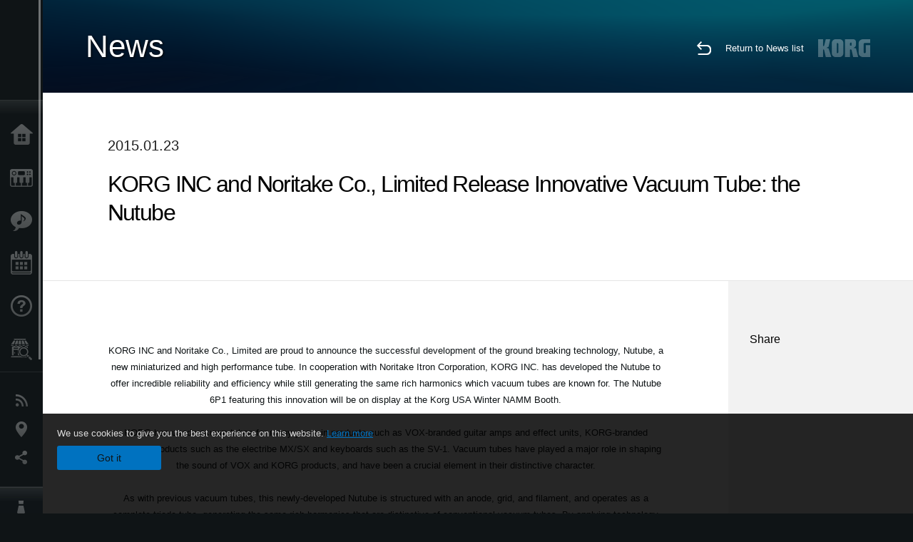

--- FILE ---
content_type: text/html; charset=UTF-8
request_url: https://www.korg.com/meen/news/2015/0123/
body_size: 31395
content:
<!DOCTYPE html>
<html lang="en">
<head>
	<meta charset="UTF-8">
	<meta name="author" content="author">
	<meta name="description" content="KORG INC and Noritake Co., Limited Release Innovative Vacuum Tube: the Nutube ">
	<meta name="keywords" content="KORG,Nutube,vox,Noritake">
<!-- www.korg.com -->
<meta property="og:title" content="News | KORG INC and Noritake Co., Limited Release Innovative Vacuum Tube: the Nutube  | KORG (Middle East - EN)">
<meta property="og:type" content="website">
<meta property="og:url" content="https://www.korg.com/meen/news/2015/0123/">
<meta property="og:image" content="https://cdn.korg.com/meen/news/upload/f246468ec9354dbe4c2ff4e06a7e6650.jpg">
<meta property="og:description" content="KORG INC and Noritake Co., Limited Release Innovative Vacuum Tube: the Nutube ">
<meta property="og:site_name" content="KORG Global">
<meta property="fb:app_id" content="630166093696342">
<meta name="google-site-verification" content="T_481Q4EWokHo_Ds1_c2evx3fsM5NpsZeaDNIo0jTNs" />
<link rel="alternate" hreflang="en-au" href="https://www.korg.com/au/news/2015/0123/" />
<link rel="alternate" hreflang="en-ar" href="https://www.korg.com/meen/news/2015/0123/" />
<link rel="alternate" hreflang="en-sa" href="https://www.korg.com/meen/news/2015/0123/" />
<link rel="alternate" hreflang="en-eg" href="https://www.korg.com/meen/news/2015/0123/" />
<link rel="alternate" hreflang="ko-kr" href="https://www.korg.com/kr/news/2015/0123/" />
<link rel="alternate" hreflang="en-se" href="https://www.korg.com/se/news/2015/0123/" />
<meta name="viewport" content="width=device-width, initial-scale=1, minimum-scale=1, maximum-scale=1, user-scalable=0">
	<title>News | KORG INC and Noritake Co., Limited Release Innovative Vacuum Tube: the Nutube  | KORG (Middle East - EN)</title>
	<link rel="shortcut icon" type="image/vnd.microsoft.icon" href="/global/images/favicon.ico" />
	<link rel="icon" type="image/vnd.microsoft.icon" href="/global/images/favicon.ico" />
	<link rel="apple-touch-icon" href="/global/images/apple-touch-icon.png" />
	<link rel="stylesheet" type="text/css" href="/global/css/normalize.css" media="all">
<link rel="stylesheet" type="text/css" href="/global/css/global_pc.css" media="all">
<link rel="stylesheet" type="text/css" href="/global/css/modal_pc.css" media="all">
<link rel="stylesheet" href="//use.typekit.net/dcz4ulg.css">
	<link rel="stylesheet" type="text/css" href="/global/css/news/news_pc.css" media="all"><link rel="stylesheet" type="text/css" href="/global/css/artists/artists_common.css" media="all"><link rel="stylesheet" type="text/css" href="/global/css/contents_block_mc.css" media="all">	<script src="/global/js/jquery.min.js" type="text/javascript"></script>
<script src="/global/js/setting.js" type="text/javascript"></script>
<script src="/global/js/global_pc.js" type="text/javascript"></script>
<script src="//fast.fonts.net/jsapi/66f1fc9f-f067-4243-95c4-af3b079fba0f.js"></script>
	<script src="/global/js/news/news.js" type="text/javascript"></script><script id="st-script" src="https://ws.sharethis.com/button/buttons.js"></script><script src="/global/js/contents_block_mc.js" type="text/javascript"></script><script src="/global/js/news/news_detail.js" type="text/javascript"></script>	<!--[if lt IE 9]>
	<script src="https://css3-mediaqueries-js.googlecode.com/svn/trunk/css3-mediaqueries.js"></script>
	<![endif]-->
	<script>
//	(function(i,s,o,g,r,a,m){i['GoogleAnalyticsObject']=r;i[r]=i[r]||function(){
//	(i[r].q=i[r].q||[]).push(arguments)},i[r].l=1*new Date();a=s.createElement(o),
//	m=s.getElementsByTagName(o)[0];a.async=1;a.src=g;m.parentNode.insertBefore(a,m)
//	})(window,document,'script','//www.google-analytics.com/analytics.js','ga');
	</script>

</head>
<body id="country_meen">
<span style="display: none;">0123456789</span>
	<script>
			//event tracker
			var _gaq = _gaq || [];
			//var pluginUrl = '//www.google-analytics.com/plugins/ga/inpage_linkid.js';
			//_gaq.push(['_require', 'inpage_linkid', pluginUrl]);
			_gaq.push(['_setAccount', 'UA-47362364-1']);
			_gaq.push(['_trackPageview']);
			//

//		ga('create', 'UA-47362364-1', 'korg.com');
//		ga('send', 'pageview');
	</script>
	<!-- Google Tag Manager -->
	<noscript><iframe src="//www.googletagmanager.com/ns.html?id=GTM-WVV2P7"
	height="0" width="0" style="display:none;visibility:hidden"></iframe></noscript>
	<script>(function(w,d,s,l,i){w[l]=w[l]||[];w[l].push({'gtm.start':
	new Date().getTime(),event:'gtm.js'});var f=d.getElementsByTagName(s)[0],
	j=d.createElement(s),dl=l!='dataLayer'?'&l='+l:'';j.async=true;j.src=
	'//www.googletagmanager.com/gtm.js?id='+i+dl;f.parentNode.insertBefore(j,f);
	})(window,document,'script','dataLayer','GTM-WVV2P7');</script>
	<!-- End Google Tag Manager -->
	<!--global navigation-->
	<div id="global" style="width:60px;" class="close">
		<div id="logo">
			<h1><a href="/meen/"><img src="/global/images/logo_korg.jpg" alt="KORG" width="105" height="37" /></a></h1>
		</div>
		<div id="icon_list"><img src="/global/images/icon_list.png" alt="list icon" width="25" height="20" /></div>
		<div id="icon_list_close"><img src="/global/images/icon_list_close.png" alt="list icon" width="25" height="25" /></div>
		<div id="global_inner">
			<div id="global_slidearea">
				<div id="menu">
					<ul>
						<li id="home" ><a href="/meen/">Home</a></li>
						<li id="products" ><a href="/meen/products/">Products</a></li>
						
												<li id="features" >
												<a href="/meen/features/" target="">Features</a>
												</li>
						
												<li id="event" >
												<a href="/meen/events/" target="_top">Events</a>
												</li>
						
						<li id="support" >
							<a href="/meen/support/">Support</a>
						</li>
												<li id="storelocator" >
												<a href="https://www.korgmiddleeast.com/dealers/" target="_blank">Store Locator</a>
												</li>
																	</ul>
				</div>
				<div id="modal">
					<ul>
						<li id="news"><a href="/meen/news/">News</a></li>
						<!--<li id="news"><a href="#/meen/news/" id="news-link">News</a></li>-->
						<!--<li id="search"><a href="#/meen/search/" id="search-link">Search</a></li>-->
						<li id="region"><a href="javascript:void(0); return false;" id="region-link">Location</a></li>
						<li id="social_media"><a href="javascript:void(0); return false;" id="sns-link">Social Media</a></li>
					</ul>
				</div>
				<div id="about">
					<ul>
						<li id="corporate" ><a href="/meen/corporate/">About KORG</a></li>
					</ul>
				</div>
			</div>
		</div>
		<div id="global_scroll" class="scrollbar">
						<div class="scrollbar-thumb"></div>
		</div>
	</div>
	<!--main contents-->
	<div id="main_contents" class="close_main_contents" country_id="7840">
<!-- ##CONTENTS-START## -->
	<div id="news_result_view" class="main_view">
		<!-- ヘッダー -->
		<div id="door_header" class="header_view">
			<h2>News</h2>
			<img class="header_view_bg_pc" src="/global/images/header/header_blue_pc.png" />
			<img class="header_view_bg_sp" src="/global/images/header/header_blue_sp.png" />
			<div class="header_view_icons">
				<div class="header_icons_return">
					<a href="../../"><img src="/global/images/icon_return.png"></a>
				</div>
				<div class="header_icons_link">
					<a href="../../">Return to News list</a>
				</div>
				<div class="header_icons_logo">
					<img src="/global/images/static_logo.png">
				</div>
				<div class="clear"></div>
			</div>
			<div class="clear"></div>
		</div>

		<div id="news_result_atricle">
			<div class="news-atricle">
				<div class="news-article-content">
					<div class="news-article-meta mb10">
					2015.01.23					</div>
					<div class="news-article-title">
						<h2>
							KORG INC and Noritake Co., Limited Release Innovative Vacuum Tube: the Nutube 						</h2>
					</div>

					<ul class="news-article-tag cf">
					<li><a href="?cont=cont_1" class="news-article-tag-btn axis-r">News</a></li>
					</ul>
				</div>
			</div>
		</div>




		<!--contents_block ここから-->
		<div id="news_contents_block_atricle">
		<section id="contents_block">
		
<!-- TYPE F PATTERN -->
<section class="block type-f cv_white pad_b80">
<div class="side-margin">
<div class="box_type_f">
<h1 class="header1">&nbsp;&nbsp;</h1>
<p>KORG INC and Noritake Co., Limited are proud to announce the successful development of the ground breaking technology, Nutube, a new miniaturized and high performance tube. In cooperation with Noritake Itron Corporation, KORG INC. has developed the Nutube to offer incredible reliability and efficiency while still generating the same rich harmonics which vacuum tubes are known for. The Nutube 6P1 featuring this innovation will be on display at the Korg USA Winter NAMM Booth.<br><br>
KORG has used vacuum tubes for many years in products such as VOX-branded guitar amps and effect units, KORG-branded dance/DJ products such as the electribe MX/SX and keyboards such as the SV-1. Vacuum tubes have played a major role in shaping the sound of VOX and KORG products, and have been a crucial element in their distinctive character.<br><br> 
As with previous vacuum tubes, this newly-developed Nutube is structured with an anode, grid, and filament, and operates as a complete triode tube, generating the same rich harmonics that are distinctive of conventional vacuum tubes. By applying technology from Noritake Co., Limited&apos;s vacuum fluorescent displays, the structure of the vacuum tube has been modified, dramatically reducing its size and allowing it to consume less power. Production is carried out at the cutting-edge Japanese production facility of Noritake Itron, a subsidiary of Noritake Co., Limited., significantly raising the product quality in comparison to previous vacuum tubes by boasting the following features: </p>
</div>

<div class="image_slider">
<div class="lergeimg">
<ul class="slide_img_list">

<li>
	<div><img src="https://cdn.korg.com/meen/news/upload/056aa23069455428a8f5f5ff5d6eccd1_pc.jpg" alt="Nutube" title="Nutube 6P1"></div>

</li>



<li>
	<div><img src="https://cdn.korg.com/meen/news/upload/7950c9aea07d83616e3f755a40e0ab25_pc.jpg" alt="Nutube" title="<span style=line-height: 20.7999992370605px;>Nutube 6P1</span>"></div>

</li>



</ul>
</div>
</div>
</div>
</section>
<!-- END OF TYPE F PATTERN -->

<!-- TYPE I PATTERN -->
<section class="block type-i cv_white pad_b80">
<div class="side-margin">
<h2 class="header2">Features</h2>

<ul>
<li><strong>Power Consumption: </strong><br />
Miniaturization dramatically reduces power consumption, allowing the Nutube to operate using less than 2% of power required by conventional vacuum tubes and making it easy to power the unit on batteries.</li>
<li><strong>Compact.: </strong><br />
The Nutube occupies less than 30% of the volume of a conventional vacuum tube. Its small size and low thermal output allows it to be easily mounted directly on a high-density circuit board without using a socket
</li>
<li><strong>High reliability and long life.: </strong><br />
The unique design and state of the art Japanese production facility ensures the Nutubes are built to the highest standard and offer up to 30,000 hours of continuous operating life. The high reliability means that it can be attached directly to the circuit board with confidence knowing that it will not need to be replaced regularly like a 12AX7.</li>
</ul>
</div>
</section>
<!-- END OF TYPE I PATTERN -->

<!-- TYPE F PATTERN -->
<section class="block type-f cv_white">
<div class="side-margin">
<div class="box_type_f">
<h1 class="header1"><span style="line-height: 20.7999992370605px;">About Nutube 6P1</span></h1>
<p><span style="line-height: 20.7999992370605px;">&quot;As an electronic component, a vacuum tube has the disadvantages of being larger than a transistor, having a shorter lifespan, and a higher power consumption, and although many people like the sound of a vacuum tube, historically they have been more difficult to deal with,&rdquo; stated Fumio Mieda, KORG INC&rsquo;s longstanding developer who was involved in numerous KORG synthesizers including the MS-20 which appeared in 1978. &ldquo;The Nutube sets us free from these many limitations, making it possible for us to think about using it in new products,&rdquo; added Mieda.</span><br style="line-height: 20.7999992370605px;" />
<br style="line-height: 20.7999992370605px;" />
<span style="line-height: 20.7999992370605px;">Most manufacturers stopped producing vacuum tubes in the 1970s and there haven&rsquo;t been any notable advances in the field during the past fifty years. However, thanks to the Nutube 6P1, it is now easier to obtain a vacuum tube sound when amplifying musical instruments and other audio signals.</span><br style="line-height: 20.7999992370605px;" />
<br style="line-height: 20.7999992370605px;" />
<span style="line-height: 20.7999992370605px;">Noritake Itron Corporation, a group company of Noritake Co., Limited, pioneers of vacuum florescent displays says &ldquo;By creating a miniaturized and high performance replacement for traditional vacuum tubes, Noritake Co. Limited expects products using the Nutube will create a renewed appreciation for the inherent qualities of vacuum tubes amongst users.&rdquo;</span><br style="line-height: 20.7999992370605px;" />
<span style="line-height: 20.7999992370605px;">​</span><br style="line-height: 20.7999992370605px;" />
<span style="line-height: 20.7999992370605px;">The Nutube 6P1, currently being developed, takes advantage of KORG&#39;s experience in musical instrument production, and is tuned for optimal effect to generate rich harmonics when used with a musical instrument. Products using the Nutube are currently under development, with announcements expected during 2015. (Patent applied for.)</span></p>
</div>

<div class="image_slider">
<div class="lergeimg">
<ul class="slide_img_list">




</ul>
</div>
</div>
</div>
</section>
<!-- END OF TYPE F PATTERN -->

<!-- TYPE H PATTERN -->
<section class="block type-h cv_gray pad_t80 pad_b50">
<div class="side-margin">


<div class="content_box_type_h">

<div class="box_type_h">
<h3 class="header3">About Noritake Itron Corp.</h3>
<p>Noritake Itron Corp.(Ise Electronics Corp.) a subsidiary of Noritake Co., Limited. Japan invented Vacuum Fluorescent Display in 1966. This unique display technology was introduced to world by the article of Electronics Magazine issued May 29, 1967. The first developed Single digit display tube contributed to the evolution of Electronic Calculators in 1970s. After the development of flat glass structure VFD in 1974 the applications have been expanded to Typewriters, Home appliances, Audio Videos, Automotive panels, Industrial instruments, Gaming machines, Medical and Communication equipments according to the technology progress.<br />
The Company name was changed to Noritake Itron Corp. in 2003, and we will continue to make our best to create and develop innovative technologies and products.</p>
</div>

<div class="box_type_h">
<h3 class="header3">About KORG</h3>
<p>Since its establishment in 1963, KORG INC. has always strived to manufacture epoch-making electronic musical instruments using innovative creativity and the company&rsquo;s own extensive technological expertise. In 1975, KORG introduced the world&rsquo;s first compact tuner with a needle meter and has marketed innovative products worldwide at the forefront of the musical instruments market. KORG synthesizers combine excellent sound quality and features and have earned the support of music fans and professional musicians everywhere. Today, KORG designs and develops a wide range of electronic musical instruments from synthesizers and tuners, to digital pianos, signal processors, digital recorders and other peripheral equipment.</p>
</div>




</div>
</div>
</section>
<!-- END OF TYPE H PATTERN -->
		</section>
		<!--contents_block ここまで-->

			<div id="news_result_info">


				

								<div class="info_block">
					<h3>Share</h3>
					<div class="sns_inner">
					<span class='st_facebook_hcount' displayText='Facebook'></span>
<span class='st_googleplus_hcount' displayText='Google +'></span>
<span class='st_linkedin_hcount' displayText='LinkedIn'></span>
<span class='st_myspace_hcount' displayText='MySpace'></span>
<span class='st_pinterest_hcount' displayText='Pinterest'></span>
<span class='st_reddit_hcount' displayText='Reddit'></span>
<span class='st_slashdot_hcount' displayText='Slashdot'></span>
<span class='st_stumbleupon_hcount' displayText='StumbleUpon'></span>
<span class='st_tumblr_hcount' displayText='Tumblr'></span>
<span class='st_twitter_hcount' displayText='Tweet'></span>
<span class='st_wordpress_hcount' displayText='WordPress'></span>					</div>
				</div>
			</div>
		</div>


		
		<div id="news_result_footer">
			<h4 class="pbLv1">More News</h4>
			<dl>
			<dt>2025.12.18</dt><dd><a href="/meen/news/2025/1218/" target="_self">FISA SUPREMA / FISA SUPREMA C: New Free Downloadable Sounds: French Jazz 2 & French Jazz 3 Now Available</a></dd><dt>2025.06.24</dt><dd><a href="/meen/news/2025/062402/" target="_self">Pa5X OS v1.4 is coming!</a></dd><dt>2025.01.23</dt><dd><a href="/meen/news/2025/0123/" target="_self">KORG and Native Instruments Join Forces for Seamless Integration</a></dd><dt>2025.01.21</dt><dd><a href="/meen/news/2025/0121/" target="_self">KORG at The NAMM Show 2025: A Celebration of Innovation</a></dd><dt>2024.11.21</dt><dd><a href="https://www.korg.com/products/computergear/nanokey_fold/" target="_self">PLUG IT, PLAY IT, TOUCH IT, FOLD IT. nanoKEY Fold: Your Ultimate Portable Music Companion!</a></dd><dt>2024.11.19</dt><dd><a href="/meen/news/2024/1119/" target="_self">KORG and JICO Announce Collaboration: A New Era in Sound and Analog Excellence</a></dd><dt>2024.05.14</dt><dd><a href="/meen/news/2024/0514/" target="_self">KORG at Superbooth 2024</a></dd><dt>2023.07.13</dt><dd><a href="/meen/news/2023/071302/" target="_self">Bluetooth connection problem of our products in Windows 11 version 22H2</a></dd><dt>2023.06.21</dt><dd><a href="/meen/news/2023/0621/" target="_self">Notice of Discontinuation of iAudioGate and iDS-10</a></dd><dt>2022.05.10</dt><dd><a href="http://www.korg.com/products/dj/nts_2_pt/" target="_self">NTS-2 oscilloscope kit + PATCH & TWEAK with KORG: A powerful package to help your synth exploration! </a></dd><dt>2022.04.14</dt><dd><a href="http://www.korg.com/products/dj/volca_fm2/" target="_self">volca fm: The ultimate FM experience in volca format</a></dd><dt>2022.02.05</dt><dd><a href="/meen/news/2022/0205/" target="_self">Reported issues between KORG nanoKONTROL series, taktile series and the latest version (10.4.5) of GarageBand. </a></dd><dt>2021.12.13</dt><dd><a href="/meen/news/2021/1213/" target="_self">About integration of KRONOS Sound Libraries Shop and My Kronos into KORG Shop</a></dd><dt>2021.11.19</dt><dd><a href="/meen/news/2021/1119/" target="_self">Issue with KORG AudioGate4 for Mac (Added on January 12, 2022)</a></dd><dt>2020.11.05</dt><dd><a href="/meen/news/2020/1105/" target="_self">KORG Collection 2 is now available via Splice’s Rent-To-Own! Available for only $15.99 per month.</a></dd><dt>2020.09.18</dt><dd><a href="/meen/news/2020/0918/" target="_self">New volca sample corrupted factory data and troubleshooting method</a></dd><dt>2020.04.03</dt><dd><a href="/meen/news/2020/0403/" target="_self">KORG will extend the free offer of iKaossilator for iOS</a></dd><dt>2020.03.13</dt><dd><a href="/meen/news/2020/0313/" target="_self">KORG will provide iKaossilator for iOS and Kaossilator for Android for free for a limited time.</a></dd><dt>2020.01.15</dt><dd><a href="http://www.korg.com/products/dj/nts_1/custom_panel.php" target="_self">NTS-1 CUSTOM PANEL now Available!</a></dd><dt>2020.01.15</dt><dd><a href="/meen/news/2020/0115/" target="_self">The TRITON Story: A retrospective on the history of the TRITON. Software release sale extended!</a></dd><dt>2019.10.25</dt><dd><a href="/meen/news/2019/1025/" target="_blank">New volca sample sample set - Da Sunlounge Vol:1 & Vol:2</a></dd><dt>2019.10.04</dt><dd><a href="/meen/news/2019/1004/" target="_self">New sound libraries for minilogue "Lo-Fi Textures" and "Twopointohone" by OscillatorSink</a></dd><dt>2019.04.25</dt><dd><a href="/meen/news/2019/042503/" target="_self">KORG Module Standard for iPhone - limited sale and final migration sale announcement.</a></dd><dt>2019.03.22</dt><dd><a href="/meen/news/2019/0322/" target="_self">New sound library for monologue "Beats and Loops" by OscillatorSink</a></dd><dt>2019.02.22</dt><dd><a href="/meen/news/2019/0222/" target="_self">Important notice about iZotope Ozone Elements bundled with KORG products</a></dd><dt>2019.01.18</dt><dd><a href="/meen/news/2019/011802/" target="_self">iZotope Ozone Elements ($129 value) will now come bundled with matching* KORG products!</a></dd><dt>2018.05.28</dt><dd><a href="/meen/news/2018/0528/" target="_self">KORG Software Bundle - Reason Lite added</a></dd><dt>2018.05.18</dt><dd><a href="/meen/news/2018/051802/" target="_self">prologue SDK: Development kit published on GitHub</a></dd><dt>2018.05.01</dt><dd><a href="/meen/news/2018/0501/" target="_self">M1 Day - Music Workstation Synthesizer "M1" 30th anniversary. Limited Time Sale of Software Products.</a></dd><dt>2018.04.06</dt><dd><a href="/meen/news/2018/0406/" target="_self">New sound library for monologue</a></dd><dt>2018.03.30</dt><dd><a href="/meen/news/2018/0330/" target="_self">macOS 64-bit compatibility</a></dd><dt>2018.02.20</dt><dd><a href="/meen/news/2018/0220/" target="_self">Two new sound libraries now available for monologue and minilogue</a></dd><dt>2017.11.29</dt><dd><a href="/meen/news/2017/1129/" target="_self">Major update for the popular finger drumming lessons "Melodics" included in the KORG Software Bundle.</a></dd><dt>2017.11.01</dt><dd><a href="http://gadget.korg.com/nintendo_switch/" target="_blank">A new music production game experience - “KORG Gadget for Nintendo Switch” microsite is now open!</a></dd><dt>2017.10.16</dt><dd><a href="/meen/news/2017/1016/" target="_self">Windows 10 Fall Creators Update / Android 8.0 support for KORG products.</a></dd><dt>2017.09.08</dt><dd><a href="/meen/news/2017/0908/" target="_self">microKORG 15th Anniversary Instagram Contest Vol.1 : The winners have decided!</a></dd><dt>2017.03.27</dt><dd><a href="http://www.korg-license-center.com/index.php?hl=en" target="_self">Added finger drumming learning software "Melodics" to KORG Software Bundle</a></dd><dt>2017.01.01</dt><dd><a href="/meen/news/2017/0101/" target="_self">microKORG celebrates its 15th anniversary in 2017!</a></dd><dt>2016.05.10</dt><dd><a href="/meen/news/2016/0510/" target="_self">OK Go Chooses Winner Of volca movie contest</a></dd><dt>2016.03.14</dt><dd><a href="/meen/news/2016/0314/" target="_self">Win with OK Go and Korg Volcas!</a></dd><dt>2016.03.14</dt><dd><a href="/meen/news/2016/031402/" target="_self">Keyboard legend - Keith Emerson. Now and Forever. </a></dd><dt>2016.01.28</dt><dd><a href="/meen/news/2016/0128/" target="_self">Server Maintenance Notice for korguser.net</a></dd><dt>2015.10.19</dt><dd><a href="/meen/news/2015/1019/" target="_self">Experience the 17th Fryderyk Chopin International Piano Competition Prize Winners’ Concerts with the KORG DS-DAC series</a></dd><dt>2015.10.01</dt><dd><a href="/meen/news/2015/1001/" target="_self">Mac OS X El Capitan support for KORG products.</a></dd><dt>2015.09.16</dt><dd><a href="/meen/news/2015/0916/" target="_self">iOS 9 support for KORG apps</a></dd><dt>2015.07.29</dt><dd><a href="/meen/news/2015/0729/" target="_self">Windows 10 support for KORG products.</a></dd><dt>2015.05.15</dt><dd><a href="/meen/news/2015/051502/" target="_self">Great quality sound on your iPhone with iAudioGate, the ultimate high-resolution music player app.</a></dd><dt>2015.04.30</dt><dd><a href="/meen/news/2015/0430/" target="_self">All the news about Korg Arranger keyboards!</a></dd><dt>2015.03.24</dt><dd><a href="/meen/news/2015/0324/" target="_self">Server maintenance </a></dd><dt>2015.03.11</dt><dd><a href="http://www.korg.com/meen/products/software/korg_gadget_for_ipad/" target="_self">KORG Gadget for iPad - MusicTech "Gear of the Year" : Best App in U.K.</a></dd><dt>2015.01.30</dt><dd><a href="/meen/news/2015/0130/" target="_self">New KRONOS Sound Pack for current KRONOS users!</a></dd><dt>2015.01.29</dt><dd><a href="/meen/news/2015/0129/" target="_self">MS20 Patch Book - A collection of new sounds to program on the MS20</a></dd><dt>2015.01.23</dt><dd><a href="/meen/news/2015/0123/" target="_self">KORG INC and Noritake Co., Limited Release Innovative Vacuum Tube: the Nutube </a></dd><dt>2015.01.22</dt><dd><a href="/meen/news/2015/0121/" target="_self">KORG announces new products at Winter NAMM 2015!</a></dd><dt>2014.09.04</dt><dd><a href="/meen/news/2014/090402/" target="_self">Korg announces new products.</a></dd><dt>2014.09.01</dt><dd><a href="/meen/news/2014/0901/" target="_self">Updated ARP Odyssey release schedule</a></dd><dt>2014.07.23</dt><dd><a href="/meen/news/2014/0723/" target="_self">taktile/TRITON taktile FAQ is now available </a></dd><dt>2014.06.18</dt><dd><a href="/meen/news/2014/0618/" target="_self">Producer Steve Levine shows the MS-20 mini used with the VOX Trike Fuzz and Double Deca Delay effect pedals.</a></dd><dt>2014.06.18</dt><dd><a href="/meen/news/2014/061802/" target="_self">Jon Shone, Musical Director for One Direction Talks about Kronos</a></dd><dt>2014.06.11</dt><dd><a href="/meen/news/2014/0611/" target="_self">The taktile USB Controller Keyboard Recieves Future Music&apos;s Platinum Award</a></dd><dt>2014.06.05</dt><dd><a href="/meen/news/2014/0605/" target="_self">KORG DS-DAC-100 : Beautiful sound and an elegant aesthetic </a></dd><dt>2014.05.15</dt><dd><a href="/meen/news/2014/051506/" target="_self">Composer Jeff Danna talks about Korg MS-20 and Kaoss Pads </a></dd><dt>2014.05.15</dt><dd><a href="/meen/news/2014/051505/" target="_self">Adding a Band-Pass Filter to the Korg MS-20 Mini </a></dd><dt>2014.05.15</dt><dd><a href="/meen/news/2014/051504/" target="_self">Korg All Access: Isaac Aryee from McBusted talks about Kronos </a></dd><dt>2014.05.15</dt><dd><a href="/meen/news/2014/051503/" target="_self">Korg Wavedrum Global Overview - Russ Miller </a></dd><dt>2014.05.07</dt><dd><a href="/meen/news/2014/0507/" target="_self">KORG Gadget Wins Coveted Sonic Touch Gold Award!</a></dd><dt>2014.05.07</dt><dd><a href="/meen/news/2014/050702/" target="_self">The PitchHawk-G picks up Total Guitar&apos;s Best Buy Award</a></dd><dt>2014.05.07</dt><dd><a href="/meen/news/2014/050703/" target="_self">The Pitchblack Pro picks up Total Guitar&apos;s Best Buy Award</a></dd><dt>2014.05.02</dt><dd><a href="/meen/news/2014/0502/" target="_self">16 volca keys synced together – new movie is out now.</a></dd><dt>2014.04.18</dt><dd><a href="/meen/news/2014/0418/" target="_self">KORG supports renowned artist Hiroshi Sugimoto’s new exhibition in Paris, France,  providing virtual surround technology “Acoustage”</a></dd><dt>2014.03.12</dt><dd><a href="/meen/news/2014/0312/" target="_self">Korg announces new products at musikmesse 2014.</a></dd><dt>2014.02.18</dt><dd><a href="/meen/news/2014/0218/" target="_self">KORG announces the development of an all new ARP Odyssey synthesizer.</a></dd><dt>2014.02.04</dt><dd><a href="/meen/news/2014/0204/" target="_self">The volca analog synthesizers won a 2014 Editors Choice Award from Electronic Musician magazine.</a></dd><dt>2014.01.23</dt><dd><a href="/meen/news/2014/012303/" target="_self">KORG Gadget for iPad out now! All KORG iPad/iPhone apps up to 50% OFF - Special Offer!</a></dd><dt>2014.01.23</dt><dd><a href="/meen/news/2014/012302/" target="_self">Korg announces new products at Winter NAMM 2014.</a></dd><dt>2014.01.23</dt><dd><a href="/meen/news/2014/012304/" target="_self">Korg launches a new global website.</a></dd><dt>2014.01.14</dt><dd><a href="/meen/news/2014/011402/" target="_self">KRS-06 Bonus Organ Bank for KRONOS X is now available.</a></dd><dt>2014.01.07</dt><dd><a href="/meen/news/2014/010702/" target="_self">Korg Announces the DS-DAC AudioGate USB Audio Playback System at CES 2014 </a></dd><dt>2013.12.26</dt><dd><a href="/meen/news/2013/122602/" target="_self">Reason Limited now bundled with Korg&apos;s nanoSERIES2 and microSERIES controllers!</a></dd>			</dl>
			<div class="clear"></div>
		</div>

		



	<div id="global_footer">
		<div id="breadcrumb">
			<div id="scroll_footer">
				<a href="/meen">Home</a>
								<a href="/meen/news">News</a>
				<a href="#">KORG INC and Noritake Co., Limited Release Innovative Vacuum Tube: the Nutube </a>
							</div>
		</div>
		<a id="footer_sitemap" href="/meen/corporate/sitemap/" class="pjax">Sitemap</a>
		<div id="footer">
			<p id="copyright">Copyright <span class="font_change">&copy;</span> 2026 KORG Inc. All Rights Reserved.</p>
			<p id="country">Choose Your Location<!-- Middle East - EN -->&nbsp;<img src="/global/images/flag_meen.png" width="32" height="22" alt=""></p>
		</div>
		<input type="text" style="font-family:'AxisStd-Regular'; position:absolute;left:-1000px;top:-1000px;width:1px;height:1px;" />
	</div>

	<div id="gdpr_container">
<div class="gdpr">
We use cookies to give you the best experience on this website. <a class="gdpr_link" href="https://www.korg.com/meen/corporate/termsofuse/">Learn more</a>
<a class="gdpr_button" onclick="consentsCookie(); return false;" href="#">Got it</a>
</div>
</div>
<script>
  function existsCookie(name) {
    var ret = false;
    if(document.cookie.indexOf('cookie_consent') !== -1) {
      ret = true;
    }
    return ret;
  }

  function cookieExpired(name) {
    var ret = false;
    var exists = existsCookie(name);
    if(exists) {
      
    }
    else {
      
    }
    return ret;
  }
  function createCookie(name, value, days) {
    if (days) {
      var date = new Date();
      date.setTime(date.getTime() + (days * 24 * 60 * 60 *1000));
      var expires = "; expires=" + date.toGMTString();
    }
    else {
      var expires = "";
    }
    document.cookie = name + "=" + value + expires + "; path=/";
  }
  
  function eraseCookie(name) {
    createCookie(name,"",-1);
  }

  function consentsCookie() {
    // check the cookie
    var cookieExists = existsCookie('cookie_consent');
    var container = document.getElementById('gdpr_container')
    if(!cookieExists) {
      createCookie('cookie_consent', true, 365);
    }
    container.parentNode.removeChild(container);
  }
  
  var exists = existsCookie('cookie_consent');
  if(exists) {
    if(cookieExpired('cookie_consent')) {
      eraseCookie('cookie_consent');
    }
    else {
      eraseCookie('cookie_consent');
      createCookie('cookie_consent', true, 365);
    }
    
    var container = document.getElementById('gdpr_container')
    container.parentNode.removeChild(container);
  }
</script>

</div>
	</div>
</body>
</html>
